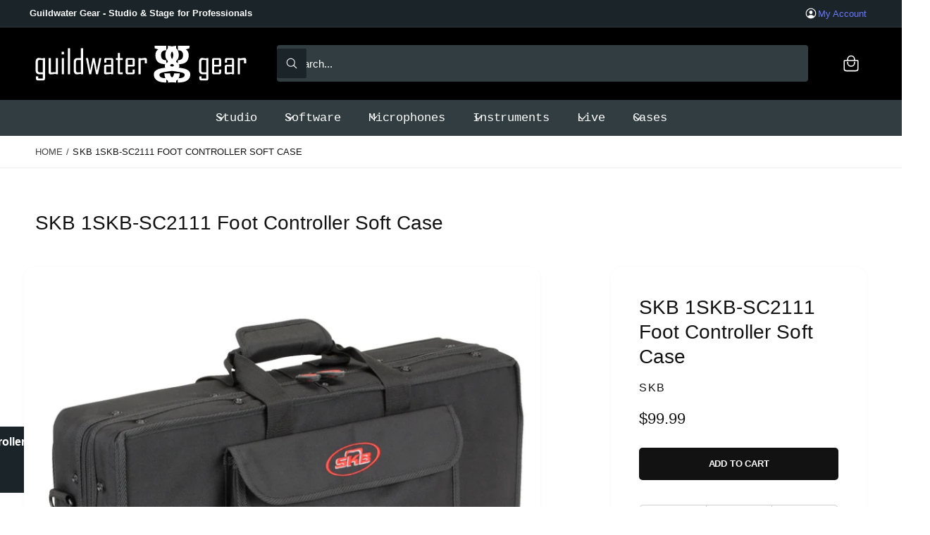

--- FILE ---
content_type: text/css
request_url: https://guildwatergear.com/cdn/shop/t/30/assets/quick-order-list.css?v=102784666808940286211761744720
body_size: 1247
content:
quick-order-list{display:block}quick-order-list .quantity__button{width:calc(3.5rem / var(--font-body-scale))}.quick-order-list__contents{position:relative;z-index:0}.quick-order-list__container--disabled{pointer-events:none}.quick-order-list__total{margin-top:1rem;padding-top:2rem;padding-bottom:2rem;border-top:.1rem solid rgba(var(--color-foreground),.2);border-start-start-radius:0;border-start-end-radius:0;margin-inline-start:calc(var(--px-mobile) * -1);margin-inline-end:calc(var(--px-mobile) * -1)}.variant-item__quantity .quantity:before{z-index:0}.variant-item__quantity .quantity__button{z-index:1}.variant-item__image-container.global-media-settings:after{content:none}@media screen and (min-width: 990px){.quick-order-list__total{margin-inline-start:-3.5rem;margin-inline-end:-3.5rem}.variant-item__quantity-wrapper--no-info,.variant-item__error{padding-inline-start:calc(15px + 3.4rem)}.variant-item__error{margin-inline-start:.3rem}.variant-item--unit-price .variant-item__totals{vertical-align:top}.variant-item--unit-price .variant-item__totals .loading__spinner{padding-top:1.7rem}}.quick-order-list__table{word-break:normal}.quick-order-list__table td,.quick-order-list__table th{padding:0;border:none}.quick-order-list__table th{text-align:start;padding-top:1rem;padding-bottom:1rem;opacity:.85;font-weight:400;font-size:1.1rem}.variant-item__quantity-wrapper{display:flex}.variant-item__totals,.variant-item__details,.variant-item__price{position:relative}.variant-item__price .price,.variant-item__totals .price{display:block}.quick-order-list__table *.right{text-align:end}.variant-item__image-container{display:inline-flex;align-items:flex-start;height:4.5rem;width:4.5rem}.variant-item__media{width:4.5rem;height:4.5rem;margin-inline-end:1.2rem}.variant-item__image{height:100%;width:100%;object-fit:contain}@media screen and (min-width: 990px){.variant-item__image{max-width:100%}.variant-item__inner .small-hide{display:flex;flex-direction:column;align-self:center}.variant-item__discounted-prices{justify-content:flex-end}}.variant-item__details{font-size:1.4rem;line-height:calc(1 + .4 / var(--font-body-scale))}.variant-item__details>*{margin:0;max-width:30rem}.variant-item__info{position:relative;padding-bottom:.5rem}.variant-item__name{display:block;font-size:1.4rem;letter-spacing:var(--font-body-letter-spacing);line-height:calc(1 + .5 / var(--font-body-scale))}.variant-item__sku{font-size:1.1rem;margin-top:.2rem}.variant-item__discounted-prices{margin-top:0;margin-bottom:0;display:flex;flex-wrap:wrap;align-items:center}.variant-item__discounted-prices dd{margin:0}.variant-item__discounted-prices dd:first-of-type{margin-inline-end:.8rem}.variant-item__discounted-prices .variant-item__old-price{font-size:1.4rem}.variant-item__old-price{opacity:.7}.variant-item__final-price{font-weight:400}.variant-item__sold-out{opacity:.7;font-size:1.4rem;color:rgb(var(--color-foreground))}quick-order-list-remove-button{display:flex;margin:0;margin-inline-start:1.2rem;align-self:center}@media screen and (min-width: 750px) and (max-width: 989.98px){quick-order-list-remove-button{width:1.5rem;height:1.5rem}quick-order-list-remove-all-button{margin-top:1rem}.quick-order-list-total__column{flex-wrap:wrap}.quick-order-list__message,.quick-order-list-error{padding-bottom:1rem}}quick-order-list-remove-button .button{min-width:calc(1.5rem / var(--font-body-scale));min-height:1.5rem;padding:0;margin:0 .1rem .1rem;margin-inline-start:0}quick-order-list-remove-button .button:not([disabled]):hover{color:rgb(var(--color-foreground))}quick-order-list-remove-button .icon-remove{height:1.5rem;width:1.5rem;transition:transform var(--duration-default) ease}.variant-item .quantity__input{transition:color .3s}.variant-item .loading__spinner{height:1.8rem;transform:translate(calc(-50% * var(--direction-multiplier)),-50%);inset-inline-start:calc(50% - 14px);top:50%}.variant-item:has(.loading__spinner:not(.hidden)) .quantity__input{color:transparent}.variant-item .quantity__input{max-width:50px}.variant-item:has(.loading__spinner.spinning-complete) .quantity__input{animation:pop .25s ease-out}.variant-remove-total .button--tertiary{width:max-content}.variant-remove-total .icon-remove{width:1.2rem;height:1.2rem;margin-inline-end:.8rem}.quick-order-list__message{margin-top:1rem;display:block}.quick-order-list__message:has(.quick-order-list__message-icon.hidden){display:none}.quick-order-list__message svg{margin-inline-end:1rem;width:1.3rem}.quick-order-list-error{margin-top:1rem;display:flex}.quick-order-list-error:empty{display:none}.quick-order-list-error svg{flex-shrink:0;width:1.2rem;margin-inline-end:.7rem;margin-top:.3rem;align-self:flex-start}@media screen and (min-width: 990px){.variant-item .loading__spinner--error{padding-top:5rem}.variant-remove-total .loading__spinner{top:1rem;inset-inline-start:2rem}.variant-remove-total--empty .loading__spinner{top:-1rem}}quick-order-list-remove-button:hover .icon-remove{transform:scale(1.25)}.quick-order-list-buttons{position:relative}.variant-remove-total>*,.quick-order-quantity{transition:opacity .4s,visibility .4s}.quick-order-list-buttons:has(.loading__spinner:not(.hidden)) .quick-order-quantity,.variant-item .loading__spinner:not(.hidden)~*,.variant-remove-total .loading__spinner:not(.hidden)~*{visibility:hidden;opacity:0}.variant-item__error{display:flex;align-items:flex-start;margin-top:.2rem;width:min-content;min-width:100%}.variant-item__error-text{font-size:1.2rem;line-height:calc(1 + .2 / var(--font-body-scale));order:1}.variant-item__error-text+svg{flex-shrink:0;width:1.2rem;margin-inline-end:.5rem;margin-top:.1rem}.variant-item__error-text:empty+svg{display:none}.quick-order-list__table thead th{text-transform:uppercase}.variant-item__image-container--no-img{border:0}@media screen and (max-width: 989.98px){quick-order-list .p-section-content{padding:var(--px-mobile)}.quick-order-list-total__info{flex-direction:column;align-items:center}.variant-item__details .loading__spinner{inset-inline-start:0;top:auto}.quick-order-list__table,.quick-order-list__table thead,.quick-order-list__table tbody{display:block;width:100%}.quick-order-list__table thead tr{display:flex;justify-content:space-between;border-bottom:.1rem solid rgba(var(--color-foreground),.2);margin-bottom:2rem}.variant-item{display:grid;grid-template-columns:4.5rem 1fr;grid-template-rows:repeat(2,auto);gap:1.5rem;margin-bottom:2rem;padding-bottom:2rem;border-bottom:.1rem solid rgba(var(--color-foreground),.2)}.quick-order-list__table .variant-item--last{border-bottom:0;margin-bottom:0}.variant-item--no-media{grid-template:repeat(2,auto) / repeat(3,auto)}.variant-item:last-child{margin-bottom:0}.variant-item__totals{grid-column:5 / 3}.variant-item--no-media .variant-item__inner~.variant-item__quantity{grid-column:1 / 5}.variant-item__quantity{grid-column:2 / 5}.variant-item__quantity-wrapper{flex-wrap:wrap}.variant-item--no-media .variant-item__inner{display:none}.variant-remove-total{margin-top:1rem;text-align:center}.quick-order-list__message{text-align:center}.quick-order-list-total__column,.quick-order-list-buttons{display:flex;flex-direction:column;align-items:center;width:100%}.quick-order-list__button{max-width:36rem}}.quick-order-list-total__confirmation{display:flex;justify-content:center;align-items:center}@media screen and (min-width: 990px){.quick-order-list__table{border-spacing:0;border-collapse:separate;box-shadow:none;width:100%;display:table}.quick-order-list__table th{border-bottom:.1rem solid rgba(var(--color-foreground),.2)}.quick-order-list__table th+th{padding-inline-start:5.4rem}.quick-order-list__table .quick-order-list__table-heading--wide+.quick-order-list__table-heading--wide{padding-inline-start:10rem;text-align:end}.quick-order-list__table tr{box-shadow:0 1px rgba(var(--color-foreground),.08)}.quick-order-list__table tr.variant-item--last{box-shadow:none}.quick-order-list__table td{padding:.5rem 0}.quick-order-list__table .desktop-row-error td{padding-top:0}.quick-order-list__table .variant-item--unit-price td{vertical-align:middle}.variant-item{display:table-row}.variant-item .variant-item__price{text-align:end}.variant-item__info{width:20rem;display:flex;padding:.5rem}}@media screen and (min-width: 990px){.quick-order-list__table thead th:first-child,.quick-order-list-total__column{width:37%}.quick-order-list-buttons{display:flex;flex-direction:column;align-items:flex-start}}.totals__subtotal-value{margin-top:0;margin-bottom:0;color:rgb(var(--color-foreground))}.totals__subtotal{margin-top:0;margin-bottom:0;font-weight:700}.quick-order-list-total__info{display:flex}.quick-order-list-total__price{display:flex;flex-wrap:wrap;justify-content:flex-end;flex-grow:1;text-align:end;width:min-content}.quick-order-list-total__price .button{margin-inline-end:2rem}@media screen and (max-width: 989.98px){.quick-order-list-total__price{justify-content:center;text-align:center;width:100%}.totals__product-total{display:flex;justify-content:center;width:100%;align-items:center;padding-bottom:1rem}.totals__subtotal-value{margin-inline-end:1.2rem}.quick-order-list-total__price .button{margin-bottom:2rem}.quick-order-list-total__confirmation quick-order-list-remove-all-button button{margin-top:1rem}.quick-order-list-total__confirmation{flex-direction:column;margin-top:2rem}.quick-order-list__button-confirm{width:100%;max-width:36rem}quick-order-list .footer-message{text-align:center}}quick-order-list .footer-message{margin:0;display:block;width:100%}
/*# sourceMappingURL=/cdn/shop/t/30/assets/quick-order-list.css.map?v=102784666808940286211761744720 */


--- FILE ---
content_type: text/javascript
request_url: https://guildwatergear.com/cdn/shop/t/30/assets/shipping-calculator.js?v=150820219117400420301761744720
body_size: 374
content:
if(!customElements.get("country-selector")){class CountrySelector extends HTMLElement{constructor(){super(),this.provinceElement=this.querySelector(".js-shipping-province"),this.countryElement=this.querySelector(".js-shipping-country"),this.provinceWrapper=this.querySelector(".js-province-container"),window.initScriptOnDemand(this,this.init.bind(this))}init(){CountrySelector.selectOption(this.countryElement,this.countryElement.dataset.default),this.updateProvinceOptions(),this.provinceElement.dataset.default&&this.provinceElement.options.length>0&&CountrySelector.selectOption(this.provinceElement,this.provinceElement.dataset.default),this.countryElement.addEventListener("change",this.updateProvinceOptions.bind(this))}updateProvinceOptions(){const selectedCountry=this.countryElement.options[this.countryElement.selectedIndex],provinceList=JSON.parse(selectedCountry.dataset.provinces);Array.from(this.provinceElement.options).forEach(option=>option.remove()),provinceList&&provinceList.length===0?this.provinceWrapper.hidden=!0:(provinceList.forEach(province=>{const provinceOption=document.createElement("option");[provinceOption.value,provinceOption.innerHTML]=province,this.provinceElement.appendChild(provinceOption)}),this.provinceWrapper.hidden=!1)}static selectOption(dropdown,value){Array.from(dropdown.options).forEach((option,index)=>{(option.value===value||option.innerHTML===value)&&(dropdown.selectedIndex=index)})}}customElements.define("country-selector",CountrySelector)}if(!customElements.get("shipping-calculator")){class ShippingCalculator extends HTMLElement{constructor(){super(),this.submitButton=this.querySelector("button"),this.shippingForm=this.querySelector("form"),this.shippingForm.addEventListener("submit",this.processFormSubmit.bind(this))}initialize(){this.countryField=this.querySelector(".js-shipping-country"),this.provinceField=this.querySelector(".js-shipping-province"),this.cityField=this.querySelector(".js-city-input"),this.addressField=this.querySelector(".js-address-input"),this.zipField=this.querySelector(".js-zip-input"),this.ratesDisplay=this.querySelector(".js-shipping-rate"),this.errorDisplay=this.querySelector(".js-shipping-error"),this.isInitialized=!0}async processFormSubmit(event){event.preventDefault(),this.isInitialized||this.initialize(),this.errorDisplay.hidden=!0,this.ratesDisplay.hidden=!0,this.submitButton.disabled=!0,this.submitButton.setAttribute("aria-disabled",!0),this.submitButton.classList.add("loading"),this.submitButton.querySelector(".loading__spinner").classList.remove("hidden","spinning-complete");const queryParams=`shipping_address[zip]=${this.zipField.value}&shipping_address[country]=${this.countryField.value}&shipping_address[province]=${this.provinceField.value}&shipping_address[city]=${this.cityField?.value}&shipping_address[address1]=${this.addressField?.value}`;try{const response=await fetch(`${window.routes.cart_url}/shipping_rates.json?${queryParams}`),resultData=await response.json();response.ok?this.displayRates(resultData):this.displayErrors(resultData)}catch(error){console.error(error)}finally{this.submitButton.disabled=!1,this.submitButton.setAttribute("aria-disabled",!1),this.submitButton.classList.remove("loading"),this.submitButton.querySelector(".loading__spinner").classList.add("hidden","spinning-complete")}}displayRates(data){const headingElement=this.ratesDisplay.querySelector(".js-shipping-rate-heading"),textElement=this.ratesDisplay.querySelector(".js-shipping-rate-text");if(textElement.innerHTML="",data.shipping_rates&&data.shipping_rates.length){const headingText=data.shipping_rates.length===1?"singleRate":"multipleRates";let rateOptions="";data.shipping_rates.forEach(rate=>{const formattedPrice=theme.settings.moneyWithCurrencyFormat.replace(/\{\{\s*(\w+)\s*\}\}/,rate.price);rateOptions+=`<li>${rate.name}: ${formattedPrice}</li>`}),headingElement.textContent=window.strings.cart.shippingCalculator[headingText],textElement.innerHTML=`<ul class="mt-1 t5">${rateOptions}</ul>`,headingElement.hidden=!1}else headingElement.hidden=!0,textElement.innerHTML=window.strings.cart.shippingCalculator.noRates;this.ratesDisplay.hidden=!1}displayErrors(data){let errorMessages="";Object.keys(data).forEach(key=>{errorMessages+=`<li>${data[key]}</li>`}),this.errorDisplay.querySelector(".js-shipping-error-content").innerHTML=`<ul class="mt-1 t5">${errorMessages}</ul>`,this.errorDisplay.hidden=!1}}customElements.define("shipping-calculator",ShippingCalculator)}
//# sourceMappingURL=/cdn/shop/t/30/assets/shipping-calculator.js.map?v=150820219117400420301761744720
